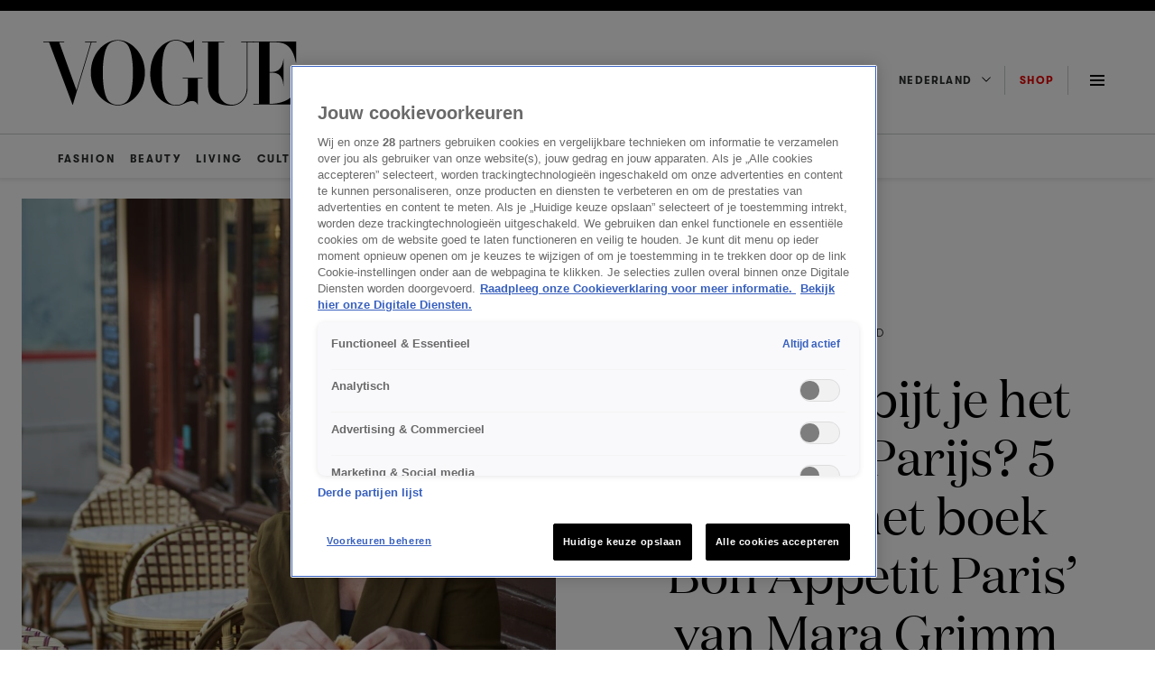

--- FILE ---
content_type: application/javascript
request_url: https://tags.tiqcdn.com/utag/talpa/mfm-vogue-web/prod/utag.5.js?utv=ut4.51.202508040936
body_size: 725
content:
//tealium universal tag - utag.5 ut4.0.202512221045, Copyright 2025 Tealium.com Inc. All Rights Reserved.
try{(function(id,loader){var u={};utag.o[loader].sender[id]=u;if(utag===undefined){utag={};}if(utag.ut===undefined){utag.ut={};}if(utag.ut.loader===undefined){u.loader=function(o){var a,b,c,l;a=document;if(o.type==="iframe"){b=a.createElement("iframe");b.setAttribute("height","1");b.setAttribute("width","1");b.setAttribute("style","display:none");b.setAttribute("src",o.src);}else if(o.type==="img"){utag.DB("Attach img: "+o.src);b=new Image();b.src=o.src;return;}else{b=a.createElement("script");b.language="javascript";b.type="text/javascript";b.async=1;b.charset="utf-8";b.src=o.src;}if(o.id){b.id=o.id;}if(typeof o.cb==="function"){if(b.addEventListener){b.addEventListener("load",function(){o.cb();},false);}else{b.onreadystatechange=function(){if(this.readyState==="complete"||this.readyState==="loaded"){this.onreadystatechange=null;o.cb();}};}}l=o.loc||"head";c=a.getElementsByTagName(l)[0];if(c){utag.DB("Attach to "+l+": "+o.src);if(l==="script"){c.parentNode.insertBefore(b,c);}else{c.appendChild(b);}}};}else{u.loader=utag.ut.loader;}
u.ev={'view':1};u.initialized=false;u.map={};u.extend=[];u.send=function(a,b){if(u.ev[a]||u.ev.all!==undefined){var c,d,e,f,i;u.data={};for(d in utag.loader.GV(u.map)){if(b[d]!==undefined&&b[d]!==""){e=u.map[d].split(",");for(f=0;f<e.length;f++){u.data[e[f]]=b[d];}}}
pathName=b["dom.pathname"];window._comscore=window._comscore||[];window._comscore.push({c1:"2",c2:"16855296",ns_site:"total",cs_fpid:b["cs_fpid"],nmo_01:"*null",nmo_02:pathName==="/"?"1":"0",nmo_03:"*null",nmo_04:"*null",nmo_05:"*null",nmo_10:b["nmo_10"]});(function(){var s=document.createElement("script"),el=document.getElementsByTagName("script")[0];s.async=true;s.src="https://sb.scorecardresearch.com/cs/16855296/beacon.js";el.parentNode.insertBefore(s,el);})();}};utag.o[loader].loader.LOAD(id);})("5","talpa.mfm-vogue-web");}catch(error){utag.DB(error);}
